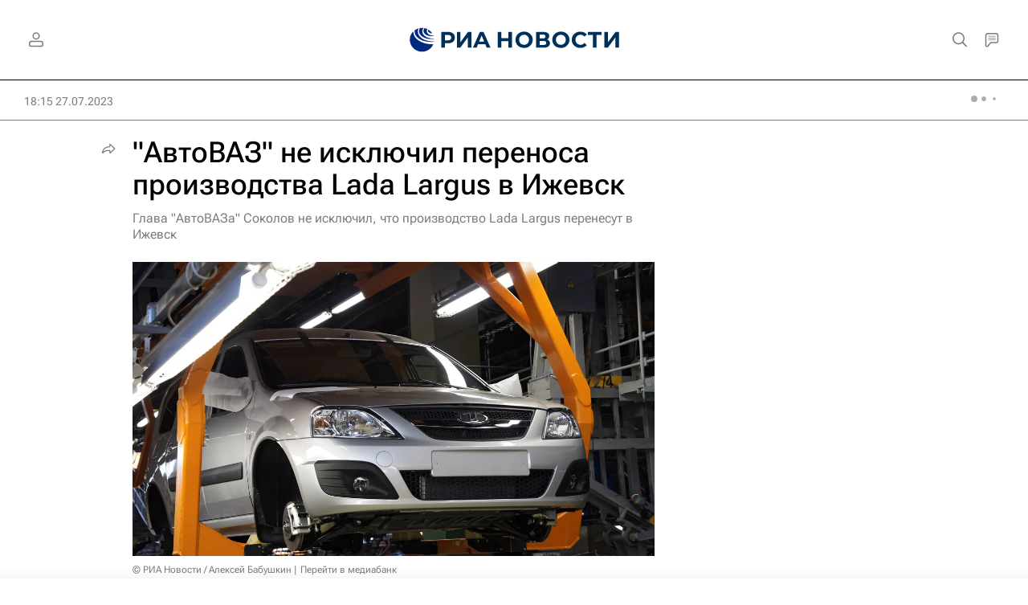

--- FILE ---
content_type: text/html
request_url: https://tns-counter.ru/nc01a**R%3Eundefined*rian_ru/ru/UTF-8/tmsec=rian_ru/311953754***
body_size: -71
content:
9E4F6D2C6975FB15X1769339669:9E4F6D2C6975FB15X1769339669